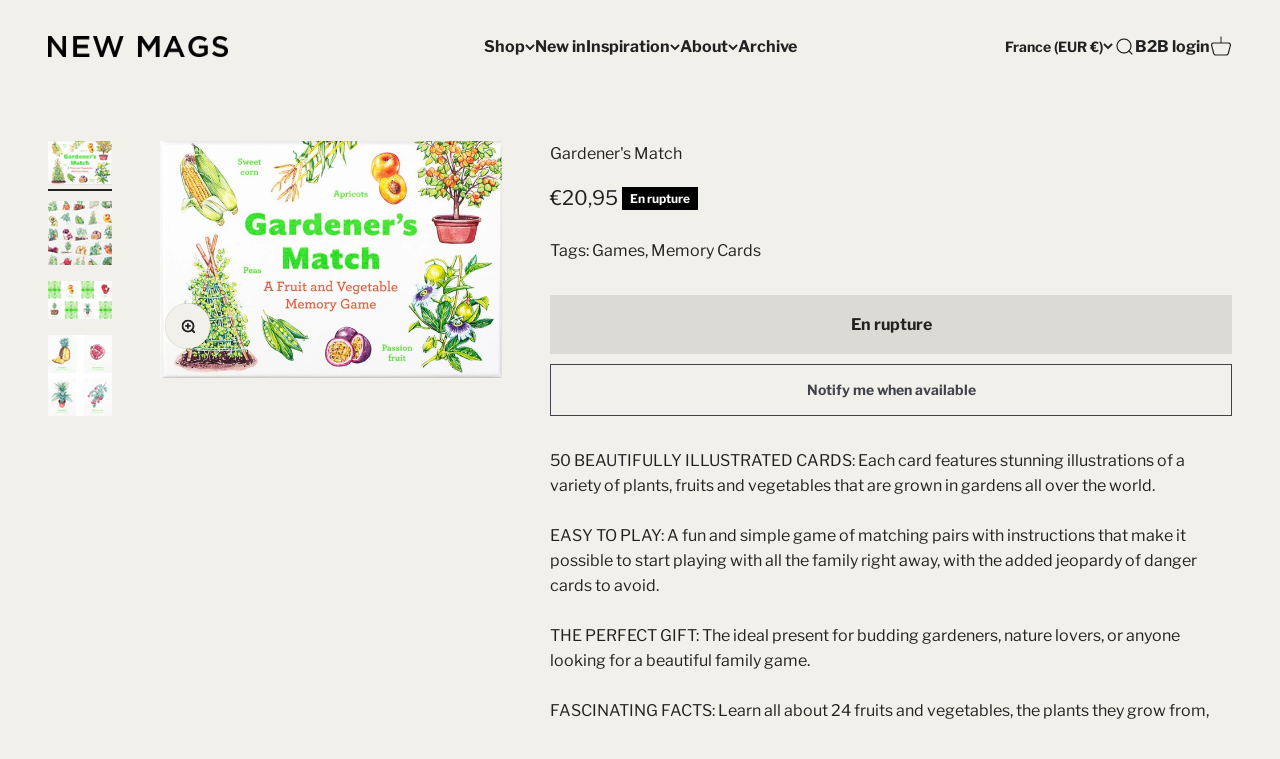

--- FILE ---
content_type: text/html; charset=UTF-8
request_url: https://pre.bossapps.co/api/js/new-mags.myshopify.com/variants
body_size: 75
content:
{"52076555403610SP":"691849888090","52076555403610":"yes"}

--- FILE ---
content_type: text/javascript; charset=utf-8
request_url: https://new-mags.com/fr-fr/products/gardeners-match.js
body_size: 383
content:
{"id":8829642113370,"title":"Gardener's Match","handle":"gardeners-match","description":"50 BEAUTIFULLY ILLUSTRATED CARDS: Each card features stunning illustrations of a variety of plants, fruits and vegetables that are grown in gardens all over the world.\n\u003cbr\u003e\u003cbr\u003e\nEASY TO PLAY: A fun and simple game of matching pairs with instructions that make it possible to start playing with all the family right away, with the added jeopardy of danger cards to avoid.\n\u003cbr\u003e\u003cbr\u003e\nTHE PERFECT GIFT: The ideal present for budding gardeners, nature lovers, or anyone looking for a beautiful family game.\n\u003cbr\u003e\u003cbr\u003e\nFASCINATING FACTS: Learn all about 24 fruits and vegetables, the plants they grow from, and who can grow them in their very own back garden!\n\u003cbr\u003e\u003cbr\u003e\nOther matching games from Laurence King Publishing include: Match a Pair of Birds, Under the Sea and Match a Track and many more.","published_at":"2024-03-27T06:53:56+01:00","created_at":"2024-03-27T06:53:56+01:00","vendor":"Laurence King Publishing","type":"Games","tags":["Games","Memory Cards"],"price":2095,"price_min":2095,"price_max":2095,"available":false,"price_varies":false,"compare_at_price":2095,"compare_at_price_min":2095,"compare_at_price_max":2095,"compare_at_price_varies":false,"variants":[{"id":47895285727578,"title":"Default Title","option1":"Default Title","option2":null,"option3":null,"sku":"LKG212","requires_shipping":true,"taxable":true,"featured_image":null,"available":false,"name":"Gardener's Match","public_title":null,"options":["Default Title"],"price":2095,"weight":300,"compare_at_price":2095,"inventory_management":"shopify","barcode":"9781399615426","requires_selling_plan":false,"selling_plan_allocations":[]}],"images":["\/\/cdn.shopify.com\/s\/files\/1\/0613\/5998\/0743\/files\/LKG212.jpg?v=1764634791","\/\/cdn.shopify.com\/s\/files\/1\/0613\/5998\/0743\/files\/LKG212_1_fc278fbe-ea93-4f57-a72e-be24d9d0a5be.jpg?v=1764634791","\/\/cdn.shopify.com\/s\/files\/1\/0613\/5998\/0743\/files\/LKG212_2_fb74089f-e91a-4af5-a2c9-2efd9ee60468.jpg?v=1764634791","\/\/cdn.shopify.com\/s\/files\/1\/0613\/5998\/0743\/files\/LKG212_3_df67f657-6f4f-45b9-97ad-9bb108f87116.jpg?v=1764634791"],"featured_image":"\/\/cdn.shopify.com\/s\/files\/1\/0613\/5998\/0743\/files\/LKG212.jpg?v=1764634791","options":[{"name":"Title","position":1,"values":["Default Title"]}],"url":"\/fr-fr\/products\/gardeners-match","media":[{"alt":null,"id":51616001687898,"position":1,"preview_image":{"aspect_ratio":1.446,"height":1028,"width":1486,"src":"https:\/\/cdn.shopify.com\/s\/files\/1\/0613\/5998\/0743\/files\/LKG212.jpg?v=1764634791"},"aspect_ratio":1.446,"height":1028,"media_type":"image","src":"https:\/\/cdn.shopify.com\/s\/files\/1\/0613\/5998\/0743\/files\/LKG212.jpg?v=1764634791","width":1486},{"alt":null,"id":51616001720666,"position":2,"preview_image":{"aspect_ratio":1.0,"height":1500,"width":1500,"src":"https:\/\/cdn.shopify.com\/s\/files\/1\/0613\/5998\/0743\/files\/LKG212_1_fc278fbe-ea93-4f57-a72e-be24d9d0a5be.jpg?v=1764634791"},"aspect_ratio":1.0,"height":1500,"media_type":"image","src":"https:\/\/cdn.shopify.com\/s\/files\/1\/0613\/5998\/0743\/files\/LKG212_1_fc278fbe-ea93-4f57-a72e-be24d9d0a5be.jpg?v=1764634791","width":1500},{"alt":null,"id":51616001753434,"position":3,"preview_image":{"aspect_ratio":1.689,"height":888,"width":1500,"src":"https:\/\/cdn.shopify.com\/s\/files\/1\/0613\/5998\/0743\/files\/LKG212_2_fb74089f-e91a-4af5-a2c9-2efd9ee60468.jpg?v=1764634791"},"aspect_ratio":1.689,"height":888,"media_type":"image","src":"https:\/\/cdn.shopify.com\/s\/files\/1\/0613\/5998\/0743\/files\/LKG212_2_fb74089f-e91a-4af5-a2c9-2efd9ee60468.jpg?v=1764634791","width":1500},{"alt":null,"id":51616001818970,"position":4,"preview_image":{"aspect_ratio":0.788,"height":1326,"width":1045,"src":"https:\/\/cdn.shopify.com\/s\/files\/1\/0613\/5998\/0743\/files\/LKG212_3_df67f657-6f4f-45b9-97ad-9bb108f87116.jpg?v=1764634791"},"aspect_ratio":0.788,"height":1326,"media_type":"image","src":"https:\/\/cdn.shopify.com\/s\/files\/1\/0613\/5998\/0743\/files\/LKG212_3_df67f657-6f4f-45b9-97ad-9bb108f87116.jpg?v=1764634791","width":1045}],"requires_selling_plan":false,"selling_plan_groups":[]}